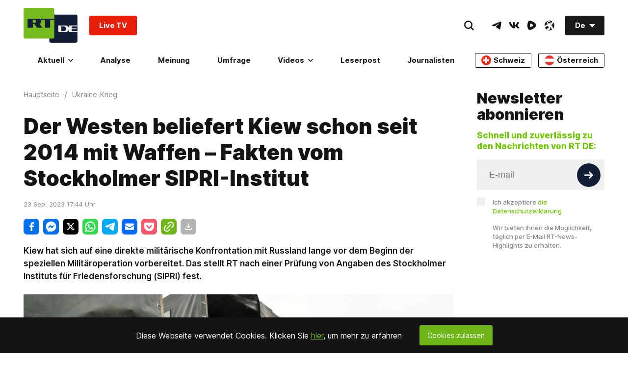

--- FILE ---
content_type: application/javascript; charset=utf-8
request_url: https://cdn.getreplybox.com/js/embed.js
body_size: 752
content:
!function(e){var o={};function t(n){if(o[n])return o[n].exports;var r=o[n]={i:n,l:!1,exports:{}};return e[n].call(r.exports,r,r.exports,t),r.l=!0,r.exports}t.m=e,t.c=o,t.d=function(e,o,n){t.o(e,o)||Object.defineProperty(e,o,{enumerable:!0,get:n})},t.r=function(e){"undefined"!=typeof Symbol&&Symbol.toStringTag&&Object.defineProperty(e,Symbol.toStringTag,{value:"Module"}),Object.defineProperty(e,"__esModule",{value:!0})},t.t=function(e,o){if(1&o&&(e=t(e)),8&o)return e;if(4&o&&"object"==typeof e&&e&&e.__esModule)return e;var n=Object.create(null);if(t.r(n),Object.defineProperty(n,"default",{enumerable:!0,value:e}),2&o&&"string"!=typeof e)for(var r in e)t.d(n,r,function(o){return e[o]}.bind(null,r));return n},t.n=function(e){var o=e&&e.__esModule?function(){return e.default}:function(){return e};return t.d(o,"a",o),o},t.o=function(e,o){return Object.prototype.hasOwnProperty.call(e,o)},t.p="/",t(t.s=2)}({2:function(e,o,t){e.exports=t("4p6k")},"4p6k":function(e,o){!function(){"use strict";var e=document.getElementById("replybox");if(null!==e&&null!==window.replybox&&null!==window.replybox.site){var o="?url="+encodeURIComponent(window.replybox.url?window.replybox.url:window.location.href)+"&identifier="+encodeURIComponent(window.replybox.identifier?window.replybox.identifier:"")+"&bodyClass="+encodeURIComponent(window.replybox.bodyClass?window.replybox.bodyClass:"")+"&lang="+encodeURIComponent(window.replybox.lang?window.replybox.lang:"")+"&sort="+encodeURIComponent(window.replybox.sort?window.replybox.sort:"asc")+"&title="+encodeURIComponent(document.title);window.replybox.sso&&window.replybox.sso.hash&&window.replybox.sso.payload&&(o=o.concat("&sso="+encodeURIComponent(window.replybox.sso.hash)+"&payload="+encodeURIComponent(window.replybox.sso.payload)));var t=document.createElement("iframe");t.setAttribute("frameborder",0),t.setAttribute("scrolling","no"),t.setAttribute("src","https://app.getreplybox.com/embed/sites/"+window.replybox.site+o),t.setAttribute("title","ReplyBox Comments"),t.setAttribute("width","100%"),e.appendChild(t),window.addEventListener("message",(function(o){if("ready"===o.data.message&&window.location.hash&&n("hashChanged",window.location.hash),"height"===o.data.message&&t.setAttribute("height",o.data.payload+"px"),"updateHash"===o.data.message&&(window.location.href="#comment-"+o.data.payload),"scrollTo"===o.data.message){var r=document.body.getBoundingClientRect(),i=e.getBoundingClientRect();window.scrollTo(0,i.top-r.top+parseInt(o.data.payload)-10)}})),window.addEventListener("hashchange",(function(){n("hashChanged",window.location.hash)}))}function n(e,o){t.contentWindow.postMessage({message:e,payload:o},"*")}}()}});